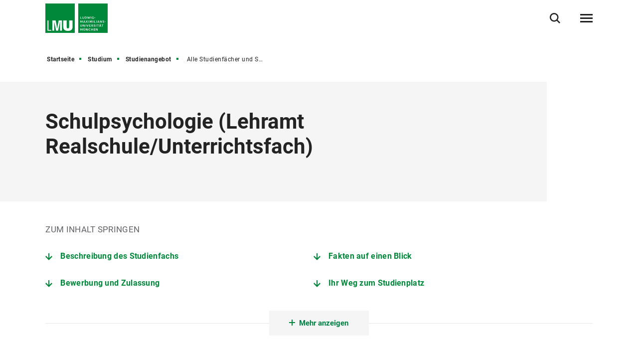

--- FILE ---
content_type: text/html
request_url: https://www.lmu.de/de/studium/studienangebot/alle-studienfaecher-und-studiengaenge/schulpsychologie-lehramt-realschule-unterrichtsfach-9972.html
body_size: 13122
content:
<!DOCTYPE html>
<!--[if lt IE 7]>      <html lang="de" class="no-js lt-ie9 lt-ie8 lt-ie7"> <![endif]-->
<!--[if IE 7]>         <html lang="de" class="no-js lt-ie9 lt-ie8"> <![endif]-->
<!--[if IE 8]>         <html lang="de" class="no-js lt-ie9"> <![endif]-->
<!--[if gt IE 8]><!-->
<html lang="de" class="no-js"> <!--<![endif]-->
	<head>
<meta charset="utf-8"/>
<meta http-equiv="X-UA-Compatible" content="IE=Edge"/>
<meta name="viewport" content="width=device-width"/>
<meta name="language" content="de" />
<meta name="keywords" content="Ludwig-Maximilians-Universität, Universität, München, Forschung, Lehrangebot, LMU" />
<meta name="description" content="Die LMU ist eine der renommiertesten und traditionsreichsten Universitäten Europas. Sie verbindet hervorragende Forschung mit einem anspruchsvollen Lehrangebot." />
	<meta name="twitter:card" content="summary" />
	<meta name="twitter:site" content="@LMU_Muenchen" />
	<meta property="og:url" content="https://www.lmu.de/de/studium/studienangebot/alle-studienfaecher-und-studiengaenge/schulpsychologie-lehramt-realschule-unterrichtsfach-9972.html" />
	<meta property="og:type" content="article" />
	<meta property="og:title" content="Schulpsychologie (Lehramt Realschule/Unterrichtsfach) 9972" />
	<meta property="og:description" content="Psychologie ist die Lehre von den Formen und Gesetzmäßigkeiten des Erlebens und Verhaltens des Menschen." />
		<meta property="og:image" content="https://cms-cdn.lmu.de/assets/img/Logo_LMU_og.png" />
		<meta property="og:image:width" content="1200" />
		<meta property="og:image:height" content="567" />
		<meta name="twitter:image" content="https://cms-cdn.lmu.de/assets/img/Logo_LMU_og.png" />
		<meta name="twitter:image:alt" content="Logo Ludwig Maximilians Universität München" />
		<meta property="og:image:alt" content="Logo Ludwig Maximilians Universität München" />
<meta name="Publisher" content="Ludwig-Maximilians-Universität München, Geschwister-Scholl-Platz 1, 80539 München" />
<meta name="Revisit" content="After 2 Days" />
<meta name="robots" content="index,follow">
<title>Schulpsychologie (Lehramt Realschule/Unterrichtsfach)  &hellip; - LMU München</title>
<link rel="preload" href="https://cms-cdn.lmu.de/assets/fonts/roboto-v18-latin-300.woff2" as="font" type="font/woff2" crossorigin>
<link rel="preload" href="https://cms-cdn.lmu.de/assets/fonts/roboto-v18-latin-regular.woff2" as="font" type="font/woff2" crossorigin>
<link rel="preload" href="https://cms-cdn.lmu.de/assets/fonts/roboto-v18-latin-italic.woff2" as="font" type="font/woff2" crossorigin>
<link rel="preload" href="https://cms-cdn.lmu.de/assets/fonts/roboto-v18-latin-700.woff2" as="font" type="font/woff2" crossorigin>
<link rel="preload" href="https://cms-cdn.lmu.de/assets/fonts/robotoserif-semibold.woff2" as="font" type="font/woff2" crossorigin>
<link rel="stylesheet" href="https://cms-cdn.lmu.de/assets/css/app.bundle.css"/>
<script src="https://cms-cdn.lmu.de/assets/scripts/jquery-3.5.1.min.js"></script>
<!-- Integration aller js-files zur Darstellung von Vue -->
<script src="https://cms-cdn.lmu.de/assets/vuejs/v3_3_4_vue_min.js"></script>
<script src="https://cms-cdn.lmu.de/assets/vuejs/v4_0_2_vuex.min.js"></script>
<script src="https://cms-cdn.lmu.de/assets/vuejs/v4_2_6_es6-promise_auto.min.js"></script>
<script src="https://cms-cdn.lmu.de/assets/vuejs/v0_18_0_axios.min.js"></script>
<link rel="shortcut icon" href="https://cms-cdn.lmu.de/assets/img/favicon.ico" type="image/x-icon">
<link rel="icon" href="https://cms-cdn.lmu.de/assets/img/favicon.ico" type="image/x-icon">	
		<!-- Matomo -->
		<script>
		  var _paq = window._paq = window._paq || [];
		  /* tracker methods like "setCustomDimension" should be called before "trackPageView" */
		  _paq.push(['trackPageView']);
		  _paq.push(['enableLinkTracking']);
		  (function() {
		    var u="https://web-analytics.lmu.de/";
		    _paq.push(["disableCookies"]);
		    _paq.push(['setTrackerUrl', u+'matomo.php']);
		    _paq.push(['setSiteId', '98']);
		    var d=document, g=d.createElement('script'), s=d.getElementsByTagName('script')[0];
		    g.type='text/javascript'; g.async=true; g.src=u+'matomo.js'; s.parentNode.insertBefore(g,s);
		  })();
		</script>
		<!-- End Matomo Code -->
	</head>
	<body >
        <nav class="c-skiplinks" data-js-module="skiplinks" data-js-item="skip-links">
	<h6 class="skiplinks__headline">Navigation und Service</h6>
	<p class="skiplinks__text"><em>Direkt zu:</em></p>
		<ul class="skiplink__list">
				<li class="skiplink__list-item">
					<a class="skiplink__link" href="#r-main">Inhalt</a>
				</li>
				<li class="skiplink__list-item">
					<a class="skiplink__link" data-js-item="skip-links-nav" href="#stacknav">Hauptnavigation</a>
				</li>
				<li class="skiplink__list-item">
					<a class="skiplink__link"
					   data-js-item="skip-links-search" href="#r-search">Suche</a>
				</li>
		</ul>
</nav> 
		<header id="header" class="c-header" data-js-module="header" data-js-item="header"> <div class="grid__container"> <div class="grid__row"> <div class="header__wrapper"> <a class="header__logo-wrapper" href="https://www.lmu.de/de/"><img class="header__logo" src="https://cms-cdn.lmu.de/assets/img/Logo_LMU.svg" alt="Logo Ludwig Maximilians Universität München"/></a><div class="header__navigation-wrapper"> <nav class="c-main-navigation" data-js-module="main-navigation"> <h2 class="main-navigation__headline">Hauptnavigation</h2> <ul class="main-navigation__list"> <li class="main-navigation__list-item"> <a href="https://www.lmu.de/de/forschung/" class="main-navigation__list-link" ><span class="main-navigation__list-link-text" >Forschung</span></a> </li> <li class="main-navigation__list-item"> <a href="https://www.lmu.de/de/studium/" class="main-navigation__list-link" ><span class="main-navigation__list-link-text" >Studium</span></a> </li> <li class="main-navigation__list-item"> <a href="https://www.lmu.de/de/die-lmu/" class="main-navigation__list-link" ><span class="main-navigation__list-link-text" >Die LMU</span></a> </li> <li class="main-navigation__list-item is-bordered is-language" data-js-module="overlay-handler"> <a class="main-navigation__list-link" href="#" aria-haspopup="true" aria-expanded="false" data-js-item="overlay-handler-cta" title="Zur englischen Sprachversion / Switch to English" data-content=' { "html": {"htmlCssContent": "", "htmlContent": "<div class=\"c-error-page--lightbox\" data-css=\"c-error-page\"><div class=\"grid__container\"><div class=\"grid__row\"><div class=\"error-page__content\"><h2 class=\"error-page__headline\">This page is not available in English. Sorry!<\/h2><div class=\"error-page__description\"><p><b>Would you like to know more about LMU?<\/b><\/p><\/div><nav class=\"error-page__navigation-area\"><div class=\"c-link-button--default is-start error-page__navigation\" data-css=\"c-link-button\"><a class=\"link-button__link\" href=\"../../../../en/\">Home<\/a><\/div><\/nav><\/div><div class=\"error-page__watermark\" aria-hidden=\"true\"><div class=\"error-page__watermark_bg\" aria-hidden=\"true\">&nbsp;<\/div><\/div><\/div><\/div><\/div>"}}'> <span class="main-navigation__list-link-text" lang="en">EN</span> <span class="main-navigation__list-link-text-a11y" lang="en">Zur englischen Sprachversion / Switch to English</span> </a> </li> <li class="main-navigation__list-item is-bordered is-search"> <button type="button" class="main-navigation__list-link is-search" data-js-item="toggle-search"> <span class="main-navigation__list-link-text">Suche öffnen/schließen</span> </button> </li> <li id="hamburgermenu" class="main-navigation__list-item is-bordered is-last"> <hamburger-menu-app></hamburger-menu-app> </li> </ul> </nav> </div> </div> </div> </div> </header>
<script>
		var url_json_mainnav = "https://www.lmu.de/nav_json/standard-json-navigations-generierungsseite.json";
		url_json_mainnav = url_json_mainnav + "?nocache=" + (new Date()).getTime();
	function vuenaviload() {LmuStackNavigation.init({config: {menuId: "1644089",url: url_json_mainnav,fallbackError: {title: "Die Navigation funktioniert gerade nicht!",text: "Wir arbeiten daran. Bitte nutzen Sie bis dahin die Sitemap zum Navigieren in der Website."},lngVersions: {"settings": {"navigationClasses": "is-language","navigationJsItem": "2"},"content": {"headline": "Sprachversion","linkID": "1644089","items": [{"settings": {"itemClasses": ""},"content": {"link": {"settings": {"linkClasses": ""},"content": {"linkHref": "#","dataContent": 
{ "html": {"htmlCssContent": "", "htmlContent": "<div class=\"c-error-page--lightbox\" data-css=\"c-error-page\"><div class=\"grid__container\"><div class=\"grid__row\"><div class=\"error-page__content\"><h2 class=\"error-page__headline\">This page is not available in English. Sorry!<\/h2><div class=\"error-page__description\"><p><b>Would you like to know more about LMU?<\/b><\/p><\/div><nav class=\"error-page__navigation-area\"><div class=\"c-link-button--default is-start error-page__navigation\" data-css=\"c-link-button\"><a class=\"link-button__link\" href=\"../../../../en/\">Home<\/a><\/div><\/nav><\/div><div class=\"error-page__watermark\" aria-hidden=\"true\"><div class=\"error-page__watermark_bg\" aria-hidden=\"true\">&nbsp;<\/div><\/div><\/div><\/div><\/div>"}},"linkText": "English","linkLang": "en","linkTextA11y": "Zur englischen Sprachversion / Switch to English","linkID": "1644089"}}}}]}}}});};
	window.addEventListener("load", vuenaviload);
</script>
<div id="stacknav">
<stack-navigation-app></stack-navigation-app>
</div>
<div id="mobilenav">
<mobile-navigation-app></mobile-navigation-app>
</div>
		<main id="r-main" data-js-item="main">
<nav class="c-breadscroller" data-js-module="scroll-indicator" data-js-options='{&quot;scrollToEnd&quot;:true}'>
		<div class="grid__container" data-nosnippet="true">
			<div class="grid__row">
				<strong class="breadscroller__headline is-aural" id="breadscroller__headline-1">Sie sind in folgender Website - Hierarchie:</strong>
				<div class="breadscroller__content" data-js-item="scroll-indicator" aria-labelledby="breadscroller__headline-1">
					<div class="breadscroller__list-wrapper" data-js-item="scroll-wrapper">
						<ul class="breadscroller__list" data-js-item="scroll-content">
									<li class="breadscroller__list-item"><a href="https://www.lmu.de/de/" title="Startseite" class="breadscroller__item-link">Startseite</a></li>
				<li class="breadscroller__list-item">
					<a href="../.." title="Studium" class="breadscroller__item-link">Studium</a>
				</li>
				<li class="breadscroller__list-item">
					<a href="../" title="Studienangebot" class="breadscroller__item-link">Studienangebot</a>
				</li>
				<li class="breadscroller__list-item">
					<strong class="breadscroller__item-active"><span class="is-aural">Sie sind hier:</span>Alle Studienfächer und Studiengänge</strong>
				</li>
						</ul>
					</div>
				</div>
			</div>
		</div>
	</nav>		    		  			
		    <div class="c-header-article--default" data-css="c-header-article">
<div class="grid__container">
<div class="grid__row">
<div class="header-article__container">
<article class="header-article__article-wrapper">
<h1 class="header-article__article-headline">
<span>Schulpsychologie</span>
(<span>Lehramt</span> <span>Realschule</span>/<span>Unterrichtsfach</span>)
</h1>
</article>
</div>
</div>
</div>
</div>
<div class="c-anchor-nav--default " data-css="c-anchor-nav" data-js-module="anchor-nav">
<div class="grid__container">
<div class="grid__row">
<h3 class="anchor-nav__headline">Zum Inhalt springen</h3>
<ul class="anchor-nav__list">
<li class="anchor-nav__list-item">
<a class="anchor-nav__link" href="#beschreibung_des_studienfachs" data-js-item="anchor-link" title="Springe zu: Beschreibung des Studienfachs">
Beschreibung des Studienfachs
</a>
</li>
<li class="anchor-nav__list-item">
<a class="anchor-nav__link" href="#fakten_auf_einen_blick" data-js-item="anchor-link" title="Springe zu: Fakten auf einen Blick">
Fakten auf einen Blick
</a>
</li>
<li class="anchor-nav__list-item">
<a class="anchor-nav__link" href="#bewerbung_und_zulassung" data-js-item="anchor-link" title="Springe zu: Bewerbung und Zulassung">
Bewerbung und Zulassung
</a>
</li>
<li class="anchor-nav__list-item">
<a class="anchor-nav__link" href="#ihr_weg_zum_studienplatz" data-js-item="anchor-link" title="Springe zu: Ihr Weg zum Studienplatz">
Ihr Weg zum Studienplatz
</a>
</li>
</ul>
<div id="unique-id-hidden-list" class="anchor-nav__hidden-list-wrapper is-closed" data-js-item="hidden-list" aria-hidden="true">
<ul class="anchor-nav__list">
<li class="anchor-nav__list-item">
<a class="anchor-nav__link" href="#der_studiengang_im_detail" data-js-item="anchor-link" title="Springe zu: Der Studiengang im Detail">
Der Studiengang im Detail
</a>
</li>
<li class="anchor-nav__list-item">
<a class="anchor-nav__link" href="#nebenfaecher" data-js-item="anchor-link" title="Springe zu: Fächerkombinationen">
Fächerkombinationen
</a>
</li>
<li class="anchor-nav__list-item">
<a class="anchor-nav__link" href="#angebote_zur_studienorientierung" data-js-item="anchor-link" title="Springe zu: Angebote zur Studienorientierung">
Angebote zur Studienorientierung
</a>
</li>
<li class="anchor-nav__list-item">
<a class="anchor-nav__link" href="#kontakt_einrichtungen_0" data-js-item="anchor-link" title="Springe zu: Fakultät für Psychologie und Pädagogik">
Fakultät für Psychologie und Pädagogik
</a>
</li>
<li class="anchor-nav__list-item">
<a class="anchor-nav__link" href="#kontakt_einrichtungen_1" data-js-item="anchor-link" title="Springe zu: Fachstudienberatung Lehramt Schulpsychologie">
Fachstudienberatung Lehramt Schulpsychologie
</a>
</li>
<li class="anchor-nav__list-item">
<a class="anchor-nav__link" href="#kontakt_einrichtungen_2" data-js-item="anchor-link" title="Springe zu: Studienberatung Lehramt">
Studienberatung Lehramt
</a>
</li>
<li class="anchor-nav__list-item">
<a class="anchor-nav__link" href="#kontakt_einrichtungen_3" data-js-item="anchor-link" title="Springe zu: Zentrale Studienberatung">
Zentrale Studienberatung
</a>
</li>
<li class="anchor-nav__list-item">
<a class="anchor-nav__link" href="#kontakt_einrichtungen_4" data-js-item="anchor-link" title="Springe zu: Praktika Lehramt an Realschulen">
Praktika Lehramt an Realschulen
</a>
</li>
<li class="anchor-nav__list-item">
<a class="anchor-nav__link" href="#kontakt_einrichtungen_5" data-js-item="anchor-link" title="Springe zu: Prüfungsamt für Geistes- und Sozialwissenschaften">
Prüfungsamt für Geistes- und Sozialwissenschaften
</a>
</li>
<li class="anchor-nav__list-item">
<a class="anchor-nav__link" href="#kontakt_einrichtungen_6" data-js-item="anchor-link" title="Springe zu: Außenstelle des Prüfungsamts für alle Lehrämter an öffentlichen Schulen">
Außenstelle des Prüfungsamts für alle Lehrämter an öffentlichen Schulen
</a>
</li>
</ul>
</div>
<div class="anchor-nav__cta-wrapper">
<button class="c-cta--anchor-nav" data-css="c-cta" data-js-module="cta" data-js-options='{&quot;globalEvent&quot;:&quot;cta:toggleMoreAnchorNavLinks&quot;,&quot;closedLabel&quot;:&quot;Mehr anzeigen&quot;,&quot;openedLabel&quot;:&quot;Weniger anzeigen&quot;}'>
<span class="cta__content" data-js-item="cta-content">
Mehr anzeigen
</span>
</button>
</div>
</div>
</div>
</div>
<article class="c-rte--default" data-css="c-rte">
<div class="rte__container">
<a name="beschreibung_des_studienfachs" id="beschreibung_des_studienfachs"></a>
<div class="rte__content" >
<h2>Beschreibung des Studienfachs</h2>
<p>Psychologie ist die Lehre von den Formen und Gesetzmäßigkeiten des Erlebens und Verhaltens des Menschen. Hierzu gehört sowohl das normale Erleben und Verhalten von Personen ohne psychische Auffälligkeiten als auch dasjenige von Personen mit psychischen Problemen oder Erkrankungen. Als empirische Wissenschaft ist die Psychologie bestrebt, mit wissenschaftlichen Methoden allgemeine Gesetzmäßigkeiten psychischer Strukturen und Prozesse und ihrer verhaltenssteuernden Funktionen zu ermitteln, um auf dieser Basis wissenschaftlich wohlbegründete Vorschläge für die Veränderung von Verhalten in den unterschiedlichsten Praxisfeldern machen zu können. Der Entwicklung geeigneter methodischer Zugangsweisen zur Bearbeitung der genannten Aufgaben kommt eine starke Bedeutung zu. Kennzeichnend für die Psychologie ist, dass es sich dabei um eine bereichsübergreifende Wissenschaft handelt, weil sie sowohl Elemente aus den Geisteswissenschaften als auch aus den Sozial- und Naturwissenschaften vereint.</p><p>
<h3>Erwünschtes Profil</h3>
<p>Durch seinen großen Gegenstandsbereich und vielfältigen Bezügen zu Nachbardisziplinen ist das Fach Psychologie sehr breit aufgestellt, daher ist eine gute Allgemeinbildung von Vorteil. Zudem sind für ein erfolgreiches Studium gute Englischkenntnisse sowie Mathematik- und EDV-Kenntnisse erforderlich.</p><p><span class="infobox"><span class="infobox-icon"></span>Haben Sie die <a href="https://youtu.be/VR4558tGr2A" class="is-external" title='Link öffnet in neuem Fenster' target='_blank' rel='noopener' >Informationsfilme</a> über die Lehramtsfächer schon gesehen? Sie bekommen einen Überblick, was im Studium auf Sie zukommt und welche Voraussetzungen Sie mitbringen sollten. Schauen Sie doch mal rein!</span></p><p><span class="infobox"><span class="infobox-icon"></span>Alle Informationen zum Studiengang finden Sie kompakt zusammengefasst im <a href="https://cms-cdn.lmu.de/media/43-mzl/mzl/downloads/infoblaetter/infoblatt_schulpsychologie_rs.pdf" class="is-download" title='PDF-Link öffnet in neuem Fenster' target='_blank' rel='noopener' >Infoblatt (PDF, 1.133 KB)</a>.</span></p><p>
</div>
<a name="fakten_auf_einen_blick" id="fakten_auf_einen_blick"></a>
<div class="rte__content" >
<h2>Fakten auf einen Blick</h2>
<div class="c-definition-list--toggle" data-css="c-definition-list" data-js-module="definition-list">
<dl class="definition-list__list">
<dt class="definition-list__title">Studiengang</dt>
<dd class="definition-list__description">
Schulpsychologie (Lehramt / Realschule)
</dd>
<dt class="definition-list__title">Abschlussgrad</dt>
<dd class="definition-list__description">
Lehramt Staatsexamen
</dd>
<dt class="definition-list__title">Fachtyp</dt>
<dd class="definition-list__description">
Unterrichtsfach
</dd>
<dt class="definition-list__title">Regelstudienzeit</dt>
<dd class="definition-list__description">
9 Fachsemester
</dd>
<dt class="definition-list__title">Mindeststudienzeit</dt>
<dd class="definition-list__description">
6 Fachsemester
</dd>
</dl>
<dl class="definition-list__list" id="definition-list-expandable-facts-1650005" aria-hidden="true" data-js-item="expandable-list">
<dt class="definition-list__title">Studienform</dt>
<dd class="definition-list__description">
Grundständiges Studium mit erstem berufsqualifizierenden Abschluss
</dd>
<dt class="definition-list__title">Studienbeginn</dt>
<dd class="definition-list__description">
nur im Wintersemester
</dd>
<dt class="definition-list__title">Studiensprache</dt>
<dd class="definition-list__description">
Deutsch
</dd>
<dt class="definition-list__title">Fakultät</dt>
<dd class="definition-list__description">
<a href="https://www.fak11.lmu.de " class="link-list__link is-external" title='Link öffnet in neuem Fenster' target='_blank' rel='noopener' >Fakultät für Psychologie und Pädagogik</a>
</dd>
<dt class="definition-list__title">Fächergruppe</dt>
<dd class="definition-list__description">
<a href="https://www.lmu.de/de/die-lmu/die-lmu-auf-einen-blick/zahlen-und-fakten/studiengaenge/" class="" >Rechts-, Wirtschafts- und Sozialwissenschaften</a>
</dd>
<dt class="definition-list__title">ECTS</dt>
<dd class="definition-list__description">
153
</dd>
<dt class="definition-list__title">Fächerkombinationen </dt>
<dd class="definition-list__description">
Im Rahmen des Studiengangs Lehramt an Realschulen wird das Unterrichtsfach Schulpsychologie mit einem weiteren Unterrichtsfach (siehe Fächerkombinationen unten) kombiniert. Hinzu kommen das Erziehungswissenschaftliche Studium (EWS) und die Praktika.
</dd>
<dt class="definition-list__title">Beiträge</dt>
<dd class="definition-list__description">
<p>Die Universität erhebt für das Studentenwerk München den Grundbeitrag sowie den Solidarbeitrag Semesterticket. </p>
<a href="https://www.lmu.de/de/workspace-fuer-studierende/1x1-des-studiums/studierendenwerksbeitraege/" class="is-external" title='Link öffnet in neuem Fenster' target='_blank' rel='noopener' >Nähere Informationen s. Beiträge für das Studentenwerk </a>
</dd>
<dt class="definition-list__title">Anmerkungen</dt>
<dd class="definition-list__description">
<p>Modularisiertes Erweiterungsfach, das an die Stelle eines Unterrichtsfaches tritt (Bewerbung für Erweiterungsfach).</p>
</dd>
</dl>
<button class="definition-list__toggle" data-js-item="toggler-list" aria-hidden="true" aria-expanded="false" aria-controls="definition-list-expandable"><span class="definition-list__toggle-text">Alle anzeigen</span></button>
</div>
</div>
<a name="bewerbung_und_zulassung" id="bewerbung_und_zulassung"></a>
<div class="rte__content" >
<h2>Bewerbung und Zulassung</h2>
<div class="c-definition-list--toggle" data-css="c-definition-list" data-js-module="definition-list">
<dl class="definition-list__list">
<dt class="definition-list__title">Formale Studienvoraussetzung</dt>
<dd class="definition-list__description">
<a href="https://www.lmu.de/de/studium/hochschulzugang/hochschulzugangsberechtigung/index.html" class="is-external" title='Link öffnet in neuem Fenster' target='_blank' rel='noopener' >Hochschulzugangsberechtigung</a>
</dd>
<dt class="definition-list__title">Zulassungsmodus 1. Semester</dt>
<dd class="definition-list__description">
<a href="https://www.lmu.de/de/studium/hochschulzugang/bewerbung-zulassung-und-immatrikulation/oertlich-zulassungsbeschraenkte-studiengaenge/" class="" >Örtliche Zulassungsbeschränkung</a>
</dd>
<dt class="definition-list__title">Zulassungsmodus höheres Semester</dt>
<dd class="definition-list__description">
<a href="https://www.lmu.de/de/studium/hochschulzugang/bewerbung-zulassung-und-immatrikulation/oertlich-zulassungsbeschraenkte-studiengaenge/" class="" >Örtliche Zulassungsbeschränkung bis 6. Fachsemester </a>
</dd>
<dt class="definition-list__title">Link zum Fach</dt>
<dd class="definition-list__description">
<a href="https://www.psy.lmu.de/asb/schulpsychologie/index.html" class="is-external" title='Link öffnet in neuem Fenster' target='_blank' rel='noopener' >Schulpsychologie</a>
</dd>
</dl>
</div>
</div>
<a name="ihr_weg_zum_studienplatz" id="ihr_weg_zum_studienplatz"></a>
<div class="rte__content" >
<h2>Ihr Weg zum Studienplatz</h2>
<div class="c-link-button--rte" data-css="c-link-button">
<a href="https://www.lmu.de/de/studium/hochschulzugang/bewerbung-zulassung-und-immatrikulation/oertlich-zulassungsbeschraenkte-studiengaenge/" class="link-button__link" >Örtliche Zulassungsbeschränkung</a>
</div>
</div>
<a name="der_studiengang_im_detail" id="der_studiengang_im_detail"></a>
<div class="rte__content" >
<h2>Der Studiengang im Detail</h2>
<div class="c-accordion--default" data-css="c-accordion" data-js-module="accordion" role="tablist">
<div class="accordion__item">
<div class="accordion__header">
<a href="#accordionItem-1650005-0" class="accordion__btn" data-js-item="accordion-btn" role="tab" aria-controls="accordionItem-1650005-0">
<span class="accordion__btn-inner">Studienaufbau</span>
</a>
</div>
<div class="accordion__content" id="accordionItem-1650005-0" data-js-item="accordion-content" role="tabpanel" aria-labelledby="accordionItem-1650005-0">
<div class="accordion__content-inner" >
<p><b>1. Semester</b></p><p>P 1 Statistische Methoden I: 9 ECTS<br><ul><li>Statistik I (Vorlesung)</li><li>Statistik I (Seminar)</li></ul>P 2 Differentielle und Persönlichkeitspsychologie: 6 ECTS<br><ul><li>Einführung in die Differentielle und Persönlichkeitspsychologie (Vorlesung)</li></ul></p><p><b>2. Semester</b></p><p>P 2 Differentielle und Persönlichkeitspsychologie<br><ul><li>Vertiefung Differentielle und Persönlichkeitspsychologie (Seminar)</li></ul>P 3 Statistische Methoden II: 9 ECTS<br><ul><li>Statistik II (Vorlesung)</li><li>Statistik II (Seminar)</li></ul></p><p><b>3. Semester</b></p><p>P 4 Allgemeine Psychologie: 6 ECTS<br><ul><li>Einführung in die Allgemeine Psychologie I (Vorlesung)</li><li>Einführung in die Allgemeine Psychologie II (Vorlesung)</li></ul>P 5 Entwicklungspsychologie: 6 ECTS<br><ul><li>Einführung in die Entwicklungspsychologie (Vorlesung)</li><li>Vertiefung Entwicklungspsychologie (Seminar)</li></ul></p><p><b>4. Semester</b></p><p>P 6 Sozialpsychologie: 6 ECTS<br><ul><li>Einführung in die Sozialpsychologie (Vorlesung)</li><li>Vertiefung Sozialpsychologie (Seminar) </li></ul>P 7 Angewandte Sozialpsychologie: 6 ECTS<br><ul><li>Anwendung Sozialpsychologie (Vorlesung)</li><li>Vertiefung Anwendung Sozialpsychologie (Seminar)</li></ul></p><p><b>5. Semester</b></p><p>P 8 Empirisch-Psychologisches Praktikum: 9 ECTS<br><ul><li>Theoretische Grundlagen (Seminar)</li><li>Empirisches Arbeiten (Seminar)</li></ul>P 9 Pädagogische Psychologie - Grundlagen: 6 ECTS<br><ul><li>Grundlagen – Entwicklung Lernen Instruktionen (Vorlesung)</li></ul></p><p><b>6. Semester</b></p><p>P 9 Pädagogische Psychologie – Grundlagen<br><ul><li>Vertiefung – Entwicklung Lernen Instruktionen (Seminar)</li></ul>P 10 Klinische und Beratungspsychologie - Grundlagen: 6 ECTS<br><ul><li>Einführung in die Klinische Psychologie im Kindes- und Jugendalter (Vorlesung)</li></ul>P 11 Pädagogische Psychologie - Vertiefung I: 6 ECTS<br><ul><li>Vertiefung Pädagogische Psychologie I (Seminar)</li></ul>P 12 Diagnostik: 6 ECTS<br><ul><li>Diagnostik (Vorlesung)</li></ul></p><p><b>7. Semester</b></p><p>P 10 Klinische und Beratungspsychologie - Grundlagen<br><ul><li>Vertiefung Klinische Psychologie I (Seminar)</li></ul>P 11 Pädagogische Psychologie - Vertiefung I<br><ul><li>Vertiefung Pädagogische Psychologie II (Seminar)</li></ul>P 12 Diagnostik<br><ul><li>Vertiefung Diagnostik (Seminar)</li></ul>P 13 Klinische und Beratungspsychologie - Vertiefung Klinische Psychologie: 6 ECTS<br><ul><li>Vertiefung Klinische Psychologie II (Seminar)</li></ul> WP 1 Arbeitsfelder der Psychologie I: 6 ECTS<br>WP 2 Arbeitsfelder der Psychologie II: 3 ECTS</p><p><b>8. Semester</b></p><p>P 13 Klinische und Beratungspsychologie - Vertiefung Klinische Psychologie: 6 ECTS<br><ul><li>Vertiefung Klinische Psychologie III (Seminar)</li></ul>P 14 Basiskompetenzen I: 9 ECTS<br><ul><li>Testtheorie (Vorlesung)</li><li>Basiskompetenzen I (Seminar)</li></ul>P 15 Pädagogische Psychologie - Vertiefung II: 6 ECTS<br><ul><li>Vertiefung Pädagogische Psychologie III (Seminar)</li></ul>P 16 Klinische und Beratungspsychologie - Vertiefung Beratungspsychologie: 12 ECTS<br><ul><li>Vertiefung Beratungspsychologie I (Seminar)</li></ul></p><p><b>9. Semester</b></p><p>P 15 Pädagogische Psychologie - Vertiefung II<br><ul><li>Vertiefung Pädagogische Psychologie IV (Seminar)</li></ul>P 16 Klinische und Beratungspsychologie - Vertiefung Beratungspsychologie<br><ul><li>Vertiefung Beratungspsychologie II (Seminar)</li></ul>P 17 Gutachten: 6 ECTS<br><ul><li>Grundlagen der Gutachtenerstellung (Seminar)</li><li>Diagnostisches Arbeiten (Seminar)</li></ul>P 18 Basiskompetenzen II: 6 ECTS<br><ul><li>Basiskompetenzen I (Seminar)</li><li>Kolloquium für Zulassungsarbeit (Kolloquium)<br><br><br></li></ul></p>
</div>
</div>
</div>
<div class="accordion__item">
<div class="accordion__header">
<a href="#accordionItem-1650005-1" class="accordion__btn" data-js-item="accordion-btn" role="tab" aria-controls="accordionItem-1650005-1">
<span class="accordion__btn-inner">Unterrichtssprache</span>
</a>
</div>
<div class="accordion__content" id="accordionItem-1650005-1" data-js-item="accordion-content" role="tabpanel" aria-labelledby="accordionItem-1650005-1">
<div class="accordion__content-inner" >
Deutsch: Die Lehrveranstaltungen werden i.d.R. in deutscher Sprache abgehalten. Einzelne Lehrveranstaltungen können in englischer Sprache angeboten werden. Es wird darauf hingewiesen, dass gute Kenntnisse der englischen Sprache im gesamten Studienverlauf unentbehrlich sind. Die Pflichtlektüre zu den Lehrveranstaltungen ist überwiegend in englischer Sprache.
</div>
</div>
</div>
<div class="accordion__item">
<div class="accordion__header">
<a href="#accordionItem-1650005-2" class="accordion__btn" data-js-item="accordion-btn" role="tab" aria-controls="accordionItem-1650005-2">
<span class="accordion__btn-inner">EWS</span>
</a>
</div>
<div class="accordion__content" id="accordionItem-1650005-2" data-js-item="accordion-content" role="tabpanel" aria-labelledby="accordionItem-1650005-2">
<div class="accordion__content-inner" >
<p>Das Erziehungswissenschaftliche Studium (EWS) umfasst die Fächer Allgemeine Pädagogik, Schulpädagogik und Psychologie. In diesen drei Bereichen müssen insgesamt 24 ECTS-Punkte erbracht werden.<br><a href="https://www.mzl.uni-muenchen.de/studium/ews/index.html" class="is-external" title='Link öffnet in neuem Fenster' target='_blank' rel='noopener' >Vgl. hierzu auch die Übersichten zum EWS.</a></p>
</div>
</div>
</div>
<div class="accordion__item">
<div class="accordion__header">
<a href="#accordionItem-1650005-3" class="accordion__btn" data-js-item="accordion-btn" role="tab" aria-controls="accordionItem-1650005-3">
<span class="accordion__btn-inner">Praktika</span>
</a>
</div>
<div class="accordion__content" id="accordionItem-1650005-3" data-js-item="accordion-content" role="tabpanel" aria-labelledby="accordionItem-1650005-3">
<div class="accordion__content-inner" >
<p>Mit Hilfe der Praktika werden Studierende frühzeitig in das Berufsfeld Schule eingeführt. Um die Eignung und Neigung zu prüfen, sollte idealerweise vor Beginn des Studiums (auch während des Studiums möglich) in Eigenregie ein Orientierungspraktikum absolviert werden. Um die richtige Studienwahl zu treffen, können innerhalb dieses Praktikums unterschiedliche Schularten und psychologische Einrichtungen besucht werden. Für Studierende des Lehramts an Realschulen mit Psychologie mit schulpsychologischem Schwerpunkt sind folgende Praktika zu absolvieren:</p><p><ul><li>ein Betriebspraktikum</li><li>ein Orientierungspraktikum</li><li>ein pädagogisch-didaktisches Schulpraktikum (das Schulpraktikum umfasst einen Zeitraum von 150 bis 160 Unterrichtsstunden)</li><li>ein studienbegleitendes fachdidaktisches Praktikum in einem Ihrer beiden Studienfächer (nicht in Psychologie und nicht in einem Erweiterungsfach)</li><li>ein Praktikum an einer Schule oder an einem Schülerheim bei einem Schulpsychologen in einem Umfang, der mindestens 6 ECTS-Punkten entspricht</li><li>zwei Praktika in einem Umfang, der mindestens 6 ECTS-Punkten entspricht an: <br>1. einem Kindergarten, Kinderhort, einer Einrichtung der Jugendarbeit oder<br>2. einer außerschulischen Einrichtung für behinderte Kinder und Jugendliche, Einrichtungen der Heimerziehung oder<br>3. einer Erziehungsberatungsstelle, einer anderen Beratungsstelle für Jugendliche oder<br>4. einer Einrichtung der Wirtschaft zur Aus-, Fort- und Weiterbildung von Jugendlichen und Mitarbeitern.<br>Die 2 gewählten Einrichtungen müssen verschiedenen Gruppen (1. bis 4.) angehören.</li></ul></p><p>Weitere Informationen finden Sie unter <a href="https://www.lmu.de/de/studium/studienangebot/1x1-des-lehramtsstudiums/lehramt-realschule/" class="is-internal" >Lehramt Realschule,</a> auf der Seite des <a href="https://www.realschulebayern.de/bezirke/oberbayern-ost/praktikumsamt/" class="is-external" title='Link öffnet in neuem Fenster' target='_blank' rel='noopener' >Praktikumsamtes </a>und der Internetseite des <a href="https://www.km.bayern.de/lehrer/lehrerausbildung.html" class="is-external" title='Link öffnet in neuem Fenster' target='_blank' rel='noopener' >Bayerischen Ministeriums für Unterricht und Kultus</a>.</p>
</div>
</div>
</div>
<div class="accordion__item">
<div class="accordion__header">
<a href="#accordionItem-1650005-4" class="accordion__btn" data-js-item="accordion-btn" role="tab" aria-controls="accordionItem-1650005-4">
<span class="accordion__btn-inner">Staatsexamen</span>
</a>
</div>
<div class="accordion__content" id="accordionItem-1650005-4" data-js-item="accordion-content" role="tabpanel" aria-labelledby="accordionItem-1650005-4">
<div class="accordion__content-inner" >
<p>Den Abschluss des Lehramtsstudiums bildet die erste Staatsprüfung, die aus zwei Teilen besteht: aus den Ergebnissen der Modulprüfungen während des Studiums (40 %) und aus dem ersten Staatsexamen (60 %). Sobald die Anzahl von 270 ECTS-Punkten nach den Vorgaben der jeweiligen Studien- und Prüfungsordnungen erreicht ist, kann man zur ersten Staatsprüfung zugelassen werden. Weitere fachliche Zulassungsvoraussetzungen und die Prüfungsteile zur ersten Staatsprüfung sind der aktuellen <a href="https://www.gesetze-bayern.de/Content/Document/BayLPO_I" class="is-external" title='Link öffnet in neuem Fenster' target='_blank' rel='noopener' >Lehramtsprüfungsordnung I (2008)</a> zu entnehmen. Die Anmeldung erfolgt bei der Außenstelle des Prüfungsamtes. (Kontakt siehe unten)</p><p>Die „<b>Schriftliche Hausarbeit</b>“ im Umfang von 12 ECTS Punkten ist in dem Fach Psychologie mit schulpsychologischem Schwerpunkt während des Studiums anzufertigen. Der genaue Umfang sowie weitere Informationen sind bei dem jeweiligen Fach zu erfragen.</p><p></p>
</div>
</div>
</div>
</div>
</div>
<a name="nebenfaecher" id="nebenfaecher"></a>
<div class="rte__content" >
<h2 class="link-list__main-headline">Fächerkombinationen</h2>
<p>Als zweites Unterrichtsfach wählbar ist:</p>
<div class="c-link-list--rte" data-css="c-link-list">
<div class="link-list__container ">
<div class="link-list__cols-wrapper is-two-column" >
<ul class="link-list__list">
<li class="link-list__list-item">
<a href="englisch-lehramt-realschule-unterrichtsfach-9803.html" class="link-list__link is-internal">
Englisch (Eignungsfeststellungsverfahren)
</a>
</li>
<li class="link-list__list-item">
<a href="mathematik-lehramt-realschule-unterrichtsfach-9937.html" class="link-list__link is-internal">
Mathematik (Freie Studiengänge)
</a>
</li>
</ul>
</div>
</div>
</div>
</div>
<a name="angebote_zur_studienorientierung" id="angebote_zur_studienorientierung"></a>
<div class="c-workspace-news--rte" data-css="c-workspace-news" data-js-module="workspace-news" data-js-options='{}'>
<div class="workspace-news__container">
<h2 class="workspace-news__main-headline">
Angebote zur Studienorientierung
</h2>
<div class="workspace-news__wrapper">
<ul class="workspace-news__list">
<li class="workspace-news__listitem">
<div class="workspace-news__listitem-type">
<div class="workspace-news__listitem-type-icon is-event"></div>
</div>
<div class="workspace-news__listitem-content">
<div class="workspace-news__listitem-date">
</div>
<div class="workspace-news__listitem-info">
<div class="workspace-news__listitem-title">
Studieren probieren, Campustag, Online-Schnupperstunden, uvm.
</div>
<div class="workspace-news__listitem-link">
<a href="https://www.lmu.de/de/studium/beratung-und-orientierung/lmu-erleben/" class="is-internal" >Studieren erleben</a>
</div>
</div>
</div>
</li>
<li class="workspace-news__listitem">
<div class="workspace-news__listitem-type">
<div class="workspace-news__listitem-type-icon is-event"></div>
</div>
<div class="workspace-news__listitem-content">
<div class="workspace-news__listitem-date">
</div>
<div class="workspace-news__listitem-info">
<div class="workspace-news__listitem-title">
Orientierungsangebote
</div>
<div class="workspace-news__listitem-link">
<a href="https://www.lmu.de/de/studium/beratung-und-orientierung/informationen-und-veranstaltungen/" class="is-internal" >Information und Orientierung zu Studienbeginn</a>
</div>
</div>
</div>
</li>
<li class="workspace-news__listitem">
<div class="workspace-news__listitem-type">
<div class="workspace-news__listitem-type-icon is-event"></div>
</div>
<div class="workspace-news__listitem-content">
<div class="workspace-news__listitem-date">
</div>
<div class="workspace-news__listitem-info">
<div class="workspace-news__listitem-title">
O-Phase Lehramt
</div>
<div class="workspace-news__listitem-link">
<a href="https://www.mzl.uni-muenchen.de/lehramtsstudium/wie-geht-es-weiter/ophase/index.html" class="is-external" title='Link öffnet in neuem Fenster' target='_blank' rel='noopener' >Münchener Zentrum für Lehrerbildung</a>
</div>
</div>
</div>
</li>
<li class="workspace-news__listitem">
<div class="workspace-news__listitem-type">
<div class="workspace-news__listitem-type-icon is-event"></div>
</div>
<div class="workspace-news__listitem-content">
<div class="workspace-news__listitem-date">
</div>
<div class="workspace-news__listitem-info">
<div class="workspace-news__listitem-title">
Lehrer:in werden – die richtige Wahl?
</div>
<div class="workspace-news__listitem-link">
<a href="https://www.mzl.lmu.de/de/studium/studieninteressierte/studien-und-berufsentscheidung/" class="is-external" title='Link öffnet in neuem Fenster' target='_blank' rel='noopener' >Münchener Zentrum für Lehrerbildung</a>
</div>
</div>
</div>
</li>
<li class="workspace-news__listitem">
<div class="workspace-news__listitem-type">
<div class="workspace-news__listitem-type-icon is-event"></div>
</div>
<div class="workspace-news__listitem-content">
<div class="workspace-news__listitem-date">
</div>
<div class="workspace-news__listitem-info">
<div class="workspace-news__listitem-title">
Orientierungs- und Entscheidungsberatung
</div>
<div class="workspace-news__listitem-link">
<a href="https://www.mzl.uni-muenchen.de/beratung/orientierungsberatung/index.html" class="is-external" title='Link öffnet in neuem Fenster' target='_blank' rel='noopener' >Münchener Zentrum für Lehrerbildung</a>
</div>
</div>
</div>
</li>
</ul>
</div>
</div>
</div>
<a name="kontakt_einrichtungen_0" id="kontakt_einrichtungen_0"></a>
<div class="rte__content">
<div class="c-contact-module--rte" data-css="c-contact-module" >
<article class="contact-module__container">
<h2 class="contact-module__article-headline" >Fakultät für Psychologie und Pädagogik</h2>
<div class="contact-module__contacts-and-picture-container">
<div class="contact-module__contacts-container">
<div class="contact-module__article-content-container">
<p class="contact-module__article-paragraph" >Sprechstunden, Aushänge, Änderungen des Lehrangebots</p>
</div>
<footer>
<address class="contact-module__address-and-links-container">
<div class="contact-module__address-and-route-link-container">
<p class="contact-module__address is-title" >Fakultät für Psychologie und Pädagogik</p>
<p class="contact-module__address" >Leopoldstraße 13</p>
<p class="contact-module__address is-city" >80802 München</p>
<a class="contact-module__contacts-links is-route" href="https://goo.gl/maps/midjcxk1ghqbmigGA" target="_blank">
Wegbeschreibung
<span class="contact-module__route-on-print"> (https://goo.gl/maps/midjcxk1ghqbmigGA)</span>
</a>
</div>
<div class="contact-module__phone-mail-links-container">
<a href="https://www.lmu.de/psy/de/" class="contact-module__contacts-links is-external" title='Link öffnet in neuem Fenster' target='_blank' rel='noopener' >Fakultät für Psychologie und Pädagogik</a>
</div>
</address>
</footer>
</div>
<div class="contact-module__picture-container">
<figure class="c-figure--contact-module is-no-margin" data-css="c-figure" data-js-module="true">
<div class="figure__wrapper">
<picture class="c-picture--animated-objects lazyload" data-css="c-picture">
<!--[if IE 9]><audio><![endif]-->
<source data-srcset="https://cms-cdn.lmu.de/media/lmu/photos/studium/kontakte-karten/leopoldstrasse-13_1_1_format_s.png 300w, https://cms-cdn.lmu.de/media/lmu/photos/studium/kontakte-karten/leopoldstrasse-13_1_1_format_m.png 600w, https://cms-cdn.lmu.de/media/lmu/photos/studium/kontakte-karten/leopoldstrasse-13_1_1_format_l.png 1200w" sizes="(min-width: 1440px) 617px, 50vw " media="(min-width:1280px)" />
<source data-srcset="https://cms-cdn.lmu.de/media/lmu/photos/studium/kontakte-karten/leopoldstrasse-13_2_1_format_s.png 600w, https://cms-cdn.lmu.de/media/lmu/photos/studium/kontakte-karten/leopoldstrasse-13_2_1_format_m.png 1200w, https://cms-cdn.lmu.de/media/lmu/photos/studium/kontakte-karten/leopoldstrasse-13_2_1_format_l.png 2400w" sizes="calc(100vw - ((100vw / 14) * 2)) " media="(min-width:600px)" />
<source data-srcset="https://cms-cdn.lmu.de/media/lmu/photos/studium/kontakte-karten/leopoldstrasse-13_1_1_format_s.png 300w, https://cms-cdn.lmu.de/media/lmu/photos/studium/kontakte-karten/leopoldstrasse-13_1_1_format_m.png 600w, https://cms-cdn.lmu.de/media/lmu/photos/studium/kontakte-karten/leopoldstrasse-13_1_1_format_l.png 1200w" sizes="calc(100vw - ((100vw / 14) * 2))" media="(max-width: 599px)" />
<!--[if IE 9]></audio><![endif]-->
<img class="picture__image lazyload" src="https://cms-cdn.lmu.de/media/lmu/photos/studium/kontakte-karten/leopoldstrasse-13_1_1_format_s.png" alt='' title='' data-sizes="auto" />
</picture>
</div>
</figure>
</div>
</div>
</article>
</div>
</div>
<a name="kontakt_einrichtungen_1" id="kontakt_einrichtungen_1"></a>
<div class="rte__content">
<div class="c-contact-module--rte" data-css="c-contact-module" >
<article class="contact-module__container">
<h2 class="contact-module__article-headline" >Fachstudienberatung Lehramt Schulpsychologie</h2>
<div class="contact-module__contacts-and-picture-container">
<div class="contact-module__contacts-container">
<div class="contact-module__article-content-container">
<p class="contact-module__article-paragraph" >Inhaltliche und spezifische Fragen des Studiums, Studienaufbau, Stundenplan, fachliche Schwerpunkte</p>
</div>
<footer>
<address class="contact-module__address-and-links-container">
<div class="contact-module__address-and-route-link-container">
<p class="contact-module__address is-title" >Fachstudienberatung Lehramt Schulpsychologie</p>
<p class="contact-module__address" >Leopoldstraße 13</p>
<p class="contact-module__address is-city" >80802 München</p>
<a class="contact-module__contacts-links is-route" href="https://goo.gl/maps/ZWbvgadMvuNZMbXA8" target="_blank">
Wegbeschreibung
<span class="contact-module__route-on-print"> (https://goo.gl/maps/ZWbvgadMvuNZMbXA8)</span>
</a>
</div>
<div class="contact-module__phone-mail-links-container">
<a href="https://www.lmu.de/psy/de/studium/schulpsychologie/anlaufstellen/" class="contact-module__contacts-links is-external" title='Link öffnet in neuem Fenster' target='_blank' rel='noopener' >Fachstudienberatung und Studiengangskoordination Dr. Barbara Rößer</a>
</div>
</address>
</footer>
</div>
<div class="contact-module__picture-container">
</div>
</div>
</article>
</div>
</div>
<a name="kontakt_einrichtungen_2" id="kontakt_einrichtungen_2"></a>
<div class="rte__content">
<div class="c-contact-module--rte" data-css="c-contact-module" >
<article class="contact-module__container">
<h2 class="contact-module__article-headline" >Studienberatung Lehramt</h2>
<div class="contact-module__contacts-and-picture-container">
<div class="contact-module__contacts-container">
<div class="contact-module__article-content-container">
<h3 class="contact-module__article-sub-headline" >Münchener Zentrum für Lehrerbildung</h3>
<p class="contact-module__article-paragraph" >Studienberatung in allgemeinen und fächerübergreifenden Fragen für die Lehrämter Grundschule, Mittelschule, Förderschule, Gymnasium und Realschule</p>
</div>
<footer>
<address class="contact-module__address-and-links-container">
<div class="contact-module__address-and-route-link-container">
<p class="contact-module__address is-title" >Studienberatung Lehramt
Münchener Zentrum für Lehrerbildung</p>
<p class="contact-module__address" >Schellingstraße 10 / 3. Stock</p>
<p class="contact-module__address is-city" >80799 München</p>
<a class="contact-module__contacts-links is-route" href="https://goo.gl/maps/PKgVAHtiNW3uRWHq8" target="_blank">
Wegbeschreibung
<span class="contact-module__route-on-print"> (https://goo.gl/maps/PKgVAHtiNW3uRWHq8)</span>
</a>
</div>
<div class="contact-module__phone-mail-links-container">
<a href="https://www.mzl.uni-muenchen.de/beratung/index.html" class="contact-module__contacts-links is-external" title='Link öffnet in neuem Fenster' target='_blank' rel='noopener' >Telefonische und persönliche Sprechzeiten</a>
<a href="https://www.mzl.uni-muenchen.de/studium/index.html" class="contact-module__contacts-links is-external" title='Link öffnet in neuem Fenster' target='_blank' rel='noopener' >Allgemeine Informationen zum Lehramtsstudium</a>
</div>
</address>
</footer>
</div>
<div class="contact-module__picture-container">
<figure class="c-figure--contact-module is-no-margin" data-css="c-figure" data-js-module="true">
<div class="figure__wrapper">
<picture class="c-picture--animated-objects lazyload" data-css="c-picture">
<!--[if IE 9]><audio><![endif]-->
<source data-srcset="https://cms-cdn.lmu.de/media/contenthub/studiengangsfinder/photos/einrichtungskontakte-karten/schellingstrasse-10-80799-muenchen_1_1_format_s.png 300w, https://cms-cdn.lmu.de/media/contenthub/studiengangsfinder/photos/einrichtungskontakte-karten/schellingstrasse-10-80799-muenchen_1_1_format_m.png 600w, https://cms-cdn.lmu.de/media/contenthub/studiengangsfinder/photos/einrichtungskontakte-karten/schellingstrasse-10-80799-muenchen_1_1_format_l.png 1200w" sizes="(min-width: 1440px) 617px, 50vw " media="(min-width:1280px)" />
<source data-srcset="https://cms-cdn.lmu.de/media/contenthub/studiengangsfinder/photos/einrichtungskontakte-karten/schellingstrasse-10-80799-muenchen_2_1_format_s.png 600w, https://cms-cdn.lmu.de/media/contenthub/studiengangsfinder/photos/einrichtungskontakte-karten/schellingstrasse-10-80799-muenchen_2_1_format_m.png 1200w, https://cms-cdn.lmu.de/media/contenthub/studiengangsfinder/photos/einrichtungskontakte-karten/schellingstrasse-10-80799-muenchen_2_1_format_l.png 2400w" sizes="calc(100vw - ((100vw / 14) * 2)) " media="(min-width:600px)" />
<source data-srcset="https://cms-cdn.lmu.de/media/contenthub/studiengangsfinder/photos/einrichtungskontakte-karten/schellingstrasse-10-80799-muenchen_1_1_format_s.png 300w, https://cms-cdn.lmu.de/media/contenthub/studiengangsfinder/photos/einrichtungskontakte-karten/schellingstrasse-10-80799-muenchen_1_1_format_m.png 600w, https://cms-cdn.lmu.de/media/contenthub/studiengangsfinder/photos/einrichtungskontakte-karten/schellingstrasse-10-80799-muenchen_1_1_format_l.png 1200w" sizes="calc(100vw - ((100vw / 14) * 2))" media="(max-width: 599px)" />
<!--[if IE 9]></audio><![endif]-->
<img class="picture__image lazyload" src="https://cms-cdn.lmu.de/media/contenthub/studiengangsfinder/photos/einrichtungskontakte-karten/schellingstrasse-10-80799-muenchen_1_1_format_s.png" alt='' title='' data-sizes="auto" />
</picture>
</div>
</figure>
</div>
</div>
</article>
</div>
</div>
<a name="kontakt_einrichtungen_3" id="kontakt_einrichtungen_3"></a>
<div class="rte__content">
<div class="c-contact-module--rte" data-css="c-contact-module" >
<article class="contact-module__container">
<h2 class="contact-module__article-headline" >Zentrale Studienberatung</h2>
<div class="contact-module__contacts-and-picture-container">
<div class="contact-module__contacts-container">
<div class="contact-module__article-content-container">
<p class="contact-module__article-paragraph" >
</p>
</div>
<footer>
<div class="contact-module__article-openhours-container">
<p class="contact-module__address is-title">Öffnungszeiten</p>
<p class="contact-module__address" >Infothek: Montag mit Donnerstag: 9–12 Uhr; Dienstag und Mittwoch: 13–16 Uhr</p>
</div>
<address class="contact-module__address-and-links-container">
<div class="contact-module__address-and-route-link-container">
<p class="contact-module__address is-title" >Zentrale Studienberatung</p>
<p class="contact-module__address" >Raum G 109</p>
<p class="contact-module__address" >Ludwigstraße 27/I
(Post: Geschwister-Scholl-Platz 1)
</p>
<p class="contact-module__address is-city" >80539 München</p>
<a class="contact-module__contacts-links is-route" href="https://goo.gl/maps/oKUkbXvvuSLvPhaM6" target="_blank">
Wegbeschreibung
<span class="contact-module__route-on-print"> (https://goo.gl/maps/oKUkbXvvuSLvPhaM6)</span>
</a>
</div>
<div class="contact-module__phone-mail-links-container">
<a class="contact-module__contacts-links is-phone" href="tel:+49 89 2180-9000 " >+49 89 2180-9000 </a>
<a href="https://www.lmu.de/de/studium/wichtige-kontakte/zentrale-studienberatung/index.html" class="contact-module__contacts-links is-external" title='Link öffnet in neuem Fenster' target='_blank' rel='noopener' >Website</a>
<a href="https://www.lmu.de/de/studium/wichtige-kontakte/zentrale-studienberatung/kontaktformular.html" class="contact-module__contacts-links is-external" title='Link öffnet in neuem Fenster' target='_blank' rel='noopener' >Kontaktformular</a>
</div>
</address>
</footer>
</div>
<div class="contact-module__picture-container">
<figure class="c-figure--contact-module is-no-margin" data-css="c-figure" data-js-module="true">
<div class="figure__wrapper">
<picture class="c-picture--animated-objects lazyload" data-css="c-picture">
<!--[if IE 9]><audio><![endif]-->
<source data-srcset="https://cms-cdn.lmu.de/media/contenthub/studiengangsfinder/photos/einrichtungskontakte-karten/ludwigstrasse-27-80539-muenchen-1_1_1_format_s.png 300w, https://cms-cdn.lmu.de/media/contenthub/studiengangsfinder/photos/einrichtungskontakte-karten/ludwigstrasse-27-80539-muenchen-1_1_1_format_m.png 600w, https://cms-cdn.lmu.de/media/contenthub/studiengangsfinder/photos/einrichtungskontakte-karten/ludwigstrasse-27-80539-muenchen-1_1_1_format_l.png 1200w" sizes="(min-width: 1440px) 617px, 50vw " media="(min-width:1280px)" />
<source data-srcset="https://cms-cdn.lmu.de/media/contenthub/studiengangsfinder/photos/einrichtungskontakte-karten/ludwigstrasse-27-80539-muenchen-1_2_1_format_s.png 600w, https://cms-cdn.lmu.de/media/contenthub/studiengangsfinder/photos/einrichtungskontakte-karten/ludwigstrasse-27-80539-muenchen-1_2_1_format_m.png 1200w, https://cms-cdn.lmu.de/media/contenthub/studiengangsfinder/photos/einrichtungskontakte-karten/ludwigstrasse-27-80539-muenchen-1_2_1_format_l.png 2400w" sizes="calc(100vw - ((100vw / 14) * 2)) " media="(min-width:600px)" />
<source data-srcset="https://cms-cdn.lmu.de/media/contenthub/studiengangsfinder/photos/einrichtungskontakte-karten/ludwigstrasse-27-80539-muenchen-1_1_1_format_s.png 300w, https://cms-cdn.lmu.de/media/contenthub/studiengangsfinder/photos/einrichtungskontakte-karten/ludwigstrasse-27-80539-muenchen-1_1_1_format_m.png 600w, https://cms-cdn.lmu.de/media/contenthub/studiengangsfinder/photos/einrichtungskontakte-karten/ludwigstrasse-27-80539-muenchen-1_1_1_format_l.png 1200w" sizes="calc(100vw - ((100vw / 14) * 2))" media="(max-width: 599px)" />
<!--[if IE 9]></audio><![endif]-->
<img class="picture__image lazyload" src="https://cms-cdn.lmu.de/media/contenthub/studiengangsfinder/photos/einrichtungskontakte-karten/ludwigstrasse-27-80539-muenchen-1_1_1_format_s.png" alt='' title='' data-sizes="auto" />
</picture>
</div>
</figure>
</div>
</div>
</article>
</div>
</div>
<a name="kontakt_einrichtungen_4" id="kontakt_einrichtungen_4"></a>
<div class="rte__content">
<div class="c-contact-module--rte" data-css="c-contact-module" >
<article class="contact-module__container">
<h2 class="contact-module__article-headline" >Praktika Lehramt an Realschulen</h2>
<div class="contact-module__contacts-and-picture-container">
<div class="contact-module__contacts-container">
<div class="contact-module__article-content-container">
<p class="contact-module__article-paragraph" >Informationen zum Orientierungspraktikum, Betriebspraktikum, pädagogisch-didaktischen Schulpraktikum und studienbegleitenden Praktikum</p>
</div>
<footer>
<address class="contact-module__address-and-links-container">
<div class="contact-module__address-and-route-link-container">
<p class="contact-module__address is-title" >Praktika Lehramt an Realschulen</p>
</div>
<div class="contact-module__phone-mail-links-container">
<a href="https://www.mzl.uni-muenchen.de/studium/praktika/la-rs/index.html" class="contact-module__contacts-links is-external" title='Link öffnet in neuem Fenster' target='_blank' rel='noopener' > Münchener Zentrum für Lehrerbildung - Informationen zu Praktika für Lehramt Realschule</a>
<a href="http://www.realschulebayern.de/bezirke/oberbayern-ost/praktikumsamt/" class="contact-module__contacts-links is-external" title='Link öffnet in neuem Fenster' target='_blank' rel='noopener' >http://www.realschulebayern.de/bezirke/oberbayern-ost/praktikumsamt/</a>
</div>
</address>
</footer>
</div>
<div class="contact-module__picture-container">
</div>
</div>
</article>
</div>
</div>
<a name="kontakt_einrichtungen_5" id="kontakt_einrichtungen_5"></a>
<div class="rte__content">
<div class="c-contact-module--rte" data-css="c-contact-module" >
<article class="contact-module__container">
<h2 class="contact-module__article-headline" >Prüfungsamt für Geistes- und Sozialwissenschaften</h2>
<div class="contact-module__contacts-and-picture-container">
<div class="contact-module__contacts-container">
<div class="contact-module__article-content-container">
<p class="contact-module__article-paragraph" >Prüfungsangelegenheiten, Prüfungsanmeldung, Semesteranrechnungsbescheide
</p>
</div>
<footer>
<div class="contact-module__article-openhours-container">
<p class="contact-module__address is-title">Öffnungszeiten</p>
<p class="contact-module__address" >Dienstag: 10:00-12:00 ||
Mittwoch: 10:00-12:00 ||
Donnerstag: 13:30-15:30 ||
Mo und Fr geschlossen </p>
</div>
<address class="contact-module__address-and-links-container">
<div class="contact-module__address-and-route-link-container">
<p class="contact-module__address is-title" >Prüfungsamt für Geistes- und Sozialwissenschaften (PAGS)</p>
<p class="contact-module__address" >Raum C 026, D 020, D 201, D 203, D 205</p>
<p class="contact-module__address" >Geschwister-Scholl-Platz 1
</p>
<p class="contact-module__address is-city" >80539 München</p>
<a class="contact-module__contacts-links is-route" href="https://goo.gl/maps/egr9vXt9RBguphHr7" target="_blank">
Wegbeschreibung
<span class="contact-module__route-on-print"> (https://goo.gl/maps/egr9vXt9RBguphHr7)</span>
</a>
</div>
<div class="contact-module__phone-mail-links-container">
<a href="https://www.pags.pa.uni-muenchen.de/" class="contact-module__contacts-links is-external" title='Link öffnet in neuem Fenster' target='_blank' rel='noopener' >www.lmu.de/pa/pags</a>
</div>
</address>
</footer>
</div>
<div class="contact-module__picture-container">
<figure class="c-figure--contact-module is-no-margin" data-css="c-figure" data-js-module="true">
<div class="figure__wrapper">
<picture class="c-picture--animated-objects lazyload" data-css="c-picture">
<!--[if IE 9]><audio><![endif]-->
<source data-srcset="https://cms-cdn.lmu.de/media/lmu/photos/studium/kontakte-karten/geschwister-scholl-platz-1_1_1_format_s.png 300w, https://cms-cdn.lmu.de/media/lmu/photos/studium/kontakte-karten/geschwister-scholl-platz-1_1_1_format_m.png 600w, https://cms-cdn.lmu.de/media/lmu/photos/studium/kontakte-karten/geschwister-scholl-platz-1_1_1_format_l.png 1200w" sizes="(min-width: 1440px) 617px, 50vw " media="(min-width:1280px)" />
<source data-srcset="https://cms-cdn.lmu.de/media/lmu/photos/studium/kontakte-karten/geschwister-scholl-platz-1_2_1_format_s.png 600w, https://cms-cdn.lmu.de/media/lmu/photos/studium/kontakte-karten/geschwister-scholl-platz-1_2_1_format_m.png 1200w, https://cms-cdn.lmu.de/media/lmu/photos/studium/kontakte-karten/geschwister-scholl-platz-1_2_1_format_l.png 2400w" sizes="calc(100vw - ((100vw / 14) * 2)) " media="(min-width:600px)" />
<source data-srcset="https://cms-cdn.lmu.de/media/lmu/photos/studium/kontakte-karten/geschwister-scholl-platz-1_1_1_format_s.png 300w, https://cms-cdn.lmu.de/media/lmu/photos/studium/kontakte-karten/geschwister-scholl-platz-1_1_1_format_m.png 600w, https://cms-cdn.lmu.de/media/lmu/photos/studium/kontakte-karten/geschwister-scholl-platz-1_1_1_format_l.png 1200w" sizes="calc(100vw - ((100vw / 14) * 2))" media="(max-width: 599px)" />
<!--[if IE 9]></audio><![endif]-->
<img class="picture__image lazyload" src="https://cms-cdn.lmu.de/media/lmu/photos/studium/kontakte-karten/geschwister-scholl-platz-1_1_1_format_s.png" alt='' title='' data-sizes="auto" />
</picture>
</div>
</figure>
</div>
</div>
</article>
</div>
</div>
<a name="kontakt_einrichtungen_6" id="kontakt_einrichtungen_6"></a>
<div class="rte__content">
<div class="c-contact-module--rte" data-css="c-contact-module" >
<article class="contact-module__container">
<h2 class="contact-module__article-headline" >Außenstelle des Prüfungsamts für alle Lehrämter an öffentlichen Schulen</h2>
<div class="contact-module__contacts-and-picture-container">
<div class="contact-module__contacts-container">
<div class="contact-module__article-content-container">
<h3 class="contact-module__article-sub-headline" >Zuständigkeitsbereich:</h3>
<p class="contact-module__article-paragraph" >Anmeldung, Zulassung und Durchführung der Ersten Staatsexamensprüfung nach der Lehramtsprüfungsordnung I (LPO I) für alle Lehrämter an öffentlichen Schulen</p>
</div>
<footer>
<address class="contact-module__address-and-links-container">
<div class="contact-module__address-and-route-link-container">
<p class="contact-module__address is-title" >Außenstelle des Prüfungsamtes für alle Lehrämter an öffentlichen Schulen</p>
<p class="contact-module__address" >Amalienstr. 52 (Untergeschoss)</p>
<p class="contact-module__address is-city" >80799 München</p>
<a class="contact-module__contacts-links is-route" href="https://goo.gl/maps/fjCNUt3kvgq7k2wHA" target="_blank">
Wegbeschreibung
<span class="contact-module__route-on-print"> (https://goo.gl/maps/fjCNUt3kvgq7k2wHA)</span>
</a>
</div>
<div class="contact-module__phone-mail-links-container">
<a href="https://www.lmu.de/de/studium/wichtige-kontakte/pruefungsaemter/aussenstelle-des-pruefungsamts-fuer-alle-lehraemter/index.html" class="contact-module__contacts-links is-external" title='Link öffnet in neuem Fenster' target='_blank' rel='noopener' >Außenstellen des Prüfungsamtes für Lehrämter an öffentlichen Schulen</a>
</div>
</address>
</footer>
</div>
<div class="contact-module__picture-container">
</div>
</div>
</article>
</div>
</div>
</div>
</article>
			<div class="c-back-to-top--default" data-css="c-back-to-top" data-js-module="back-to-top">
	<div class="grid__container">
		<div class="grid__row is-collapsed">
			<div class="back-to-top__wrapper">
				<a href="#" class="back-to-top__link" data-js-item="back-to-top-link">
					<span class="back-to-top__link-text">nach oben</span>
				</a>
			</div>
		</div>
	</div>
</div>
<div class="c-share-option--default" data-css="c-share-option" data-js-module="share-option" data-js-options='{}'>
	<div class="share-option__sh-area-wrapper" data-js-item="sh-area-wrapper">
		<div class="share-option__headline">Teilen</div>
        <ul class="share-option__itemarea">
            <li class="share-option__itemarea-item is-sh-copy"  data-content="{ &quot;html&quot;: {&quot;htmlCssContent&quot;: &quot;c-share-option--default&quot;, &quot;htmlContent&quot;: &quot;&lt;div class&#x3D;&#x27;share-option__overlay&#x27;&gt;&lt;p&gt;Link wurde kopiert&lt;/p&gt;&lt;/div&gt;&quot;} }">
                <a class="share-option__itemarea-item-link" data-js-item="js-share-option-copy" href="#" target="_blank" title="Zum Teilen Link kopieren"><span class="share-option__itemarea-item-link-text"><span class="share-option__itemarea-item-link-text-before">Zum Teilen </span>Link<span class="share-option__itemarea-item-link-text-after"> kopieren</span></span></a>
            </li>
            <li class="share-option__itemarea-item is-sh-facebook" >
                <a class="share-option__itemarea-item-link" data-js-item="js-share-option-facebook" href="#" target="_blank" title="Auf Facebook teilen"><span class="share-option__itemarea-item-link-text"><span class="share-option__itemarea-item-link-text-before">Auf </span>Facebook<span class="share-option__itemarea-item-link-text-after"> teilen</span></span></a>
            </li>
            <li class="share-option__itemarea-item is-sh-bluesky" >
                <a class="share-option__itemarea-item-link" data-js-item="js-share-option-bluesky" href="https://bsky.app/intent/compose" target="_blank" rel="noopener" title="Auf Bluesky teilen"><span class="share-option__itemarea-item-link-text"><span class="share-option__itemarea-item-link-text-before">Auf </span>Bluesky<span class="share-option__itemarea-item-link-text-after"> teilen</span></span></a>
            </li>
            <li class="share-option__itemarea-item is-sh-twitter" >
                <a class="share-option__itemarea-item-link" data-js-item="js-share-option-twitter" href="https://twitter.com/intent/tweet" target="_blank" rel="noopener" title="Auf X teilen"><span class="share-option__itemarea-item-link-text"><span class="share-option__itemarea-item-link-text-before">Auf </span>X<span class="share-option__itemarea-item-link-text-after"> teilen</span></span></a>
            </li>
             <li class="share-option__itemarea-item is-sh-linkedin" >
                <a class="share-option__itemarea-item-link" data-js-item="js-share-option-linkedin" href="#" target="_blank" title="Auf LinkedIn teilen"><span class="share-option__itemarea-item-link-text"><span class="share-option__itemarea-item-link-text-before">Auf </span>LinkedIn<span class="share-option__itemarea-item-link-text-after"> teilen</span></span></a>
            </li>
        </ul>
	</div>
</div>
		</main>
<footer id="footer" class="c-footer" data-js-item="footer">
	<div class="grid__container">
		<div class="grid__row">
			<div class="footer__wrapper">
				<div class="footer__content-wrapper">
					<nav class="footer__navigation">
						<h6 class="footer__navigation-headline">Weiterführende Links</h6>
						<ul class="footer__navigation-list">
							<li class="footer__navigation-list-item is-home">
								<a class="footer__navigation-list-link" href="https://www.lmu.de/de/"><span class="footer__navigation-list-link-text">Startseite</span></a>
							</li>
							<li class="footer__navigation-list-item is-map">
								<div class="footer__address-teaser">
									<div class="footer__address-teaser-text-section">
										<h3 class="footer__address-teaser-headline">Ludwig-Maximilians-Universität München</h3>
	<a href="https://www.google.com/maps/dir/48.1351253,11.5819806/lmu+google+maps/@48.1425647,11.5736801,15z/data=!3m1!4b1!4m9!4m8!1m1!4e1!1m5!1m1!1s0x479e729397ad5701:0xba12f0c33bd5bf34!2m2!1d11.58043!2d48.150806" class="footer__address-teaser-link"   title='Link öffnet in neuem Fenster'   target='_blank' rel='noopener' >Route anzeigen</a>
									</div>
									<div class="footer__address-teaser-image-section">
										<span class="footer__address-teaser-image-pulse"></span>
										<img class="footer__address-teaser-image" src="https://cms-cdn.lmu.de/assets/media/footer/footer-map.png" alt="Planausschnitt LMU-Hauptgebäude" title="Planausschnitt LMU-Hauptgebäude"/>
									</div>
	<a href="https://www.google.com/maps/dir/48.1351253,11.5819806/lmu+google+maps/@48.1425647,11.5736801,15z/data=!3m1!4b1!4m9!4m8!1m1!4e1!1m5!1m1!1s0x479e729397ad5701:0xba12f0c33bd5bf34!2m2!1d11.58043!2d48.150806" class="footer__address-teaser-a11y-clickarea" aria-hidden="true" tabindex="-1"  title='Link öffnet in neuem Fenster'   target='_blank' rel='noopener' ></a>
</div>
							</li>
<li class="footer__navigation-list-item is-facebook">
	<a class="footer__navigation-list-link" href="https://de-de.facebook.com/lmu.muenchen/" target="_blank" rel="noopener" title="Facebook-Link öffnet in neuem Fenster" ><span class="footer__navigation-list-link-text">Facebook</span></a>
</li>
<li class="footer__navigation-list-item is-twitter">
	<a class="footer__navigation-list-link" href="https://twitter.com/lmu_muenchen?lang=de" target="_blank" rel="noopener" title="Twitter-Link öffnet in neuem Fenster" ><span class="footer__navigation-list-link-text">Twitter</span></a>
</li>
<li class="footer__navigation-list-item is-instagram">
	<a class="footer__navigation-list-link" href="https://www.instagram.com/lmu.muenchen/?hl=de" target="_blank" rel="noopener" title="Instagram-Link öffnet in neuem Fenster" ><span class="footer__navigation-list-link-text">Instagram</span></a>
</li>
<li class="footer__navigation-list-item is-linkedin">
	<a class="footer__navigation-list-link" href="https://www.linkedin.com/school/lmu.muenchen/" target="_blank" rel="noopener" title="LinkedIn-Link öffnet in neuem Fenster" ><span class="footer__navigation-list-link-text">LinkedIn</span></a>
</li></ul>
					</nav>
				</div>
			</div>
			<div class="footer__content">
				<div class="footer__wrapper">
					<div class="footer__content-wrapper" itemscope itemtype="https://schema.org/Organization">
						<h2 class="footer__content-headline" itemprop="name">Ludwig-Maximilians-Universität München</h2>
						<address class="footer__content-address" itemprop="address" itemscope itemtype="https://schema.org/PostalAddress">
							<span class="footer__content-address-line" itemprop="streetAddress">Geschwister-Scholl-Platz 1</span>
							<span itemprop="postalCode">80539</span> <span itemprop="addressLocality">München</span>
						</address>
						<div class="footer__content-address">
							<dl class="footer__content-address-list">
								<dt class="footer__content-address-list-term">Telefon:</dt>
								<dd class="footer__content-address-list-definition"><a class="footer__content-address-list-definition-link is-telephone" href="tel:+498921800" property="telephone"><span class="footer__content-address-list-definition-text" itemprop="telephone">+49 89 2180-0</span></a></dd>
							</dl>
							<dl class="footer__content-address-list">
								<dt class="footer__content-address-list-term">Fax:</dt>
								<dd class="footer__content-address-list-definition"><a class="footer__content-address-list-definition-link is-telephone" href="tel:+498921802322" property="telephone"><span class="footer__content-address-list-definition-text" itemprop="faxNumber">+49 89 2180-2322</span></a></dd>
							</dl>
						</div>
								<div class="footer__content-link-wrapper">
	<a href="https://www.lmu.de/raumfinder/" class="footer__content-link"   title='Link öffnet in neuem Fenster'   target='_blank' rel='noopener' >Zum LMU-Raumfinder</a>
</div>
					</div>
				</div>
			</div>
			<div class="footer__wrapper">
				<div class="footer__content-wrapper">
					<nav class="footer__site-navigation">
						<h6 class="footer__site-navigation-headline">Weiterführende Links</h6>
						<ul class="footer__site-navigation-list">
									<li class="footer__site-navigation-list-item">
<a href="https://www.lmu.de/de/footer/sitemap/" class="footer__site-navigation-list-link"   >Sitemap</a></li>
									<li class="footer__site-navigation-list-item">
<a href="https://www.lmu.de/de/footer/datenschutz/" class="footer__site-navigation-list-link"   >Datenschutz</a></li>
									<li class="footer__site-navigation-list-item">
<a href="https://www.lmu.de/de/footer/impressum/" class="footer__site-navigation-list-link"   >Impressum</a></li>
									<li class="footer__site-navigation-list-item">
<a href="https://www.lmu.de/de/footer/barrierefreiheit/" class="footer__site-navigation-list-link"   >Barrierefreiheit</a></li>
									<li class="footer__site-navigation-list-item">
<a href="https://www.lmu.de/de/die-lmu/struktur/zentrale-universitaetsverwaltung/presse-und-kommunikation-puk/press-room/" class="footer__site-navigation-list-link"   >Press Room</a></li>
									<li class="footer__site-navigation-list-item">
<a href="https://www.lmu.de/de/die-lmu/die-lmu-auf-einen-blick/lmu-shop/" class="footer__site-navigation-list-link"   >LMU-Shop</a></li>
							<li class="footer__site-navigation-list-item is-copyright">
								<span class="footer__site-navigation-list-copy">LMU München © 2021</span>
							</li>
						</ul>
					</nav>
				</div>
			</div>
		</div>
	</div>
</footer>
<div class="c-search-overlay" data-js-module="search-overlay">
	<div class="grid__container">
		<div class="grid__row">
			<div class="search-overlay__wrapper">
				<h3 class="search-overlay__title">Wonach suchen Sie?</h3>				
				<div class="c-search-enter--overlay is-lng-de" data-css="c-search-enter">
					<form class="search-enter__form" action="https://www.lmu.de/de/suche/">
							<div class="c-search-option--default" data-css="c-search-option">		
								<div class="form__radio" data-css="c-form">
									<div class="form__radio-wrapper">
										<ul class="form__radio-list">
											 <li class="form__radio-item">
												<input id="gsearch-1" name="gsearch-t" type="radio" value="gsearch-1" checked="checked" class="form__radio-input">
												<label role="button" for="gsearch-1" class="form__radio-label">zentraler Webauftritt</label>
											</li>
											  <li class="form__radio-item">
												<input id="gsearch-2" name="gsearch-t" type="radio" value="gsearch-2" class="form__radio-input">
												<label role="button" for="gsearch-2" class="form__radio-label">LMU-weit</label>
											</li>
										</ul>
									</div>
								</div>		
							</div>
						<div class="search-enter__input-group-wrapper">
							<input name="q" data-js-item="search-enter-field" type="text" placeholder="Suchbegriff eingeben" class="search-enter__input-text" aria-label="Suche"/>
							<div class="search-enter__button-area">
								<button type="submit" title="Suchen" aria-label="Suchen" class="search-enter__button">
								</button>
							</div>
						</div>
						<div class="search-enter__dsgvo-area">
								<p><a href="https://www.lmu.de/de/footer/datenschutz/" class="search-enter__dsgvo-link" target="_blank" rel="noopener">Hinweis zur Datenübermittlung bei der Google-Suche</a></p>
							</div>
					</form>
				</div>
				<button class="search-overlay__close" type="button" data-js-item="search-overlay-close">schließen</button>
			</div>
		</div>
	</div>
</div>
		<script src="https://cms-cdn.lmu.de/assets/scripts/vendors-app.bundle.js"></script>
<script src="https://cms-cdn.lmu.de/assets/scripts/runtime.bundle.js"></script>
<script src="https://cms-cdn.lmu.de/assets/scripts/app.bundle.js"></script>
<script src="https://cms-cdn.lmu.de/assets/scripts/bundle.vue_3.js"></script>
	</body>
</html>
